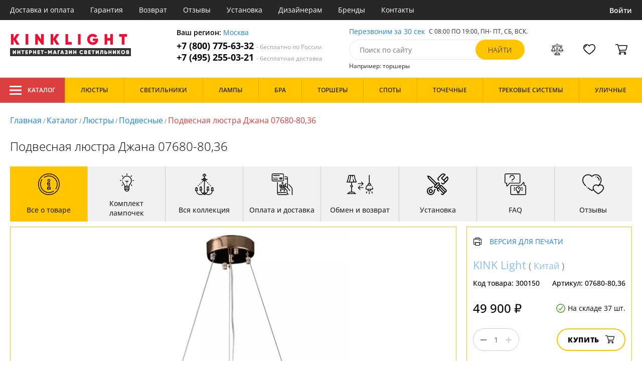

--- FILE ---
content_type: text/html; charset=utf8
request_url: https://kinklight.su/kink-light-07680-80,36.html
body_size: 14517
content:
<!DOCTYPE html>
<html lang="ru">

<head>
  <meta charset="UTF-8">
  <meta name="viewport" content="width=device-width, initial-scale=1, shrink-to-fit=no">
    <title>Kink Light Джана 07680-80,36 купить недорого в Москве на официальном сайте Kinklight.su</title>
  <meta name="description" content="Купить люстра бренда Kink Light из коллекции Джана 07680-80,36 в нашем интернет-магазине по цене - 49900 руб. Описание, фото, отзывы. Доставка в любой регион России бесплатно. Качество гарантируем. Оформляйте заказ онлайн или по телефону">
      <meta name="robots" content="index,follow">
  
    <meta property="og:title" content="Подвесная люстра Джана 07680-80,36">
  <meta property="og:description" content="Подвесная люстра Джана 07680-80,36">
  <meta property="og:type" content="website">
  <meta property="og:url" content="https://kinklight.su/kink-light-07680-80,36.html">
  <meta property="og:image" content="https://kinklight.su/photo/resize/kink/card/main/f54/f54841ce-218a-4a17-aa8c-fd201a080c94.webp">
  <meta property="og:site_name" content="https://kinklight.su/">
  <meta property="og:locale" content="ru_RU">

    <meta name="twitter:card" content="summary_large_image">
  <meta property="twitter:domain" content="https://kinklight.su/">
  <meta property="twitter:url" content="https://kinklight.su/kink-light-07680-80,36.html">
  <meta name="twitter:title" content="Подвесная люстра Джана 07680-80,36">
  <meta name="twitter:description" content="Подвесная люстра Джана 07680-80,36">
  <meta name="twitter:image" content="https://kinklight.su/photo/resize/kink/card/main/f54/f54841ce-218a-4a17-aa8c-fd201a080c94.webp">




  <script type="application/ld+json">
    [
    {
      "@context": "http://schema.org",
      "@type": "Product",
      "name": "Подвесная люстра Джана 07680-80,36",
      "description": "Подвесная люстра Джана 07680-80,36",
      "image": [
                "/photo/resize/kink/card/main/f54/f54841ce-218a-4a17-aa8c-fd201a080c94.webp"
        ],
    "sku": "07680-80,36",
      "brand": {
        "@type": "Brand",
        "name": "KINK Light"
      },
      "productID": "300150",
      "countryOfOrigin": {
          "@context": "https://schema.org/",
          "@type": "Country",
          "name": "Китай"
      },
                        "material": [
                      "Стекло"
          ],
                    "color": [
                      "Латунь",
              "Матовый"
          ],
          "offers": {
      "@type": "Offer",
      "priceCurrency": "RUB",
      "price": "49900",
              "availability": "https://schema.org/InStock",
            "itemCondition": "https://schema.org/NewCondition"
  }
}]
  </script>

      <meta name="mobile-web-app-capable" content="yes">
    <meta name="apple-mobile-web-app-capable" content="yes">
    <meta name="application-name" content="kinklight.su">
    <meta name="apple-mobile-web-app-title" content="kinklight.su">
    <meta name="msapplication-starturl" content="/">
    <meta name="theme-color" content="#ffa800">

    <link rel="apple-touch-icon" href="/resources/favicons/kinklight.su/apple-touch-icon.png">
    <link rel="icon" href="/resources/favicons/kinklight.su/favicon.ico" sizes="any">
    <link rel="icon" href="/resources/favicons/kinklight.su/icon.png" type="image/png">
    <link rel="manifest" href="/manifests/kinklight.su.manifest.json">
  
      <meta name="yandex-verification" content="89c78bda5694f572" />
  
      <meta name="google-site-verification" content="vGO6KxHt4ckw80TkgmfecMYnqHMAx7_aV2XBECsRw1I" />
  
  <link rel= "preconnect" href="https://bx24.eurotok.ru">

  <link rel="preload" href='/tmpl/odeonlight/fonts/opensans/OpenSans-Light.woff2' as="font" type="font/woff2" crossorigin>
  <link rel="preload" href='/tmpl/odeonlight/fonts/opensans/OpenSans-LightItalic.woff2' as="font" type="font/woff2" crossorigin>
  <link rel="preload" href='/tmpl/odeonlight/fonts/opensans/OpenSans-Regular.woff2' as="font" type="font/woff2" crossorigin>
  <link rel="preload" href='/tmpl/odeonlight/fonts/opensans/OpenSans-Italic.woff2' as="font" type="font/woff2" crossorigin>
  <link rel="preload" href='/tmpl/odeonlight/fonts/opensans/OpenSans-Medium.woff2' as="font" type="font/woff2" crossorigin>
  <link rel="preload" href='/tmpl/odeonlight/fonts/opensans/OpenSans-MediumItalic.woff2' as="font" type="font/woff2" crossorigin>
  <link rel="preload" href='/tmpl/odeonlight/fonts/opensans/OpenSans-SemiBold.woff2' as="font" type="font/woff2" crossorigin>
  <link rel="preload" href='/tmpl/odeonlight/fonts/opensans/OpenSans-SemiBoldItalic.woff2' as="font" type="font/woff2" crossorigin>
  <link rel="preload" href='/tmpl/odeonlight/fonts/opensans/OpenSans-Bold.woff2' as="font" type="font/woff2" crossorigin>
  <link rel="preload" href='/tmpl/odeonlight/fonts/opensans/OpenSans-BoldItalic.woff2' as="font" type="font/woff2" crossorigin>
  <link rel="preload" href='/tmpl/odeonlight/fonts/opensans/OpenSans-ExtraBold.woff2' as="font" type="font/woff2" crossorigin>
  <link rel="preload" href='/tmpl/odeonlight/fonts/opensans/OpenSans-ExtraBoldItalic.woff2' as="font" type="font/woff2" crossorigin>

  <link rel="stylesheet" href="/tmpl/odeonlight/styles/fonts.css">

    
      <link rel="stylesheet" href="/tmpl/odeonlight/styles/bundle/vendors-styles.min.css?v=1769014343594">
    <link rel="stylesheet" href="/tmpl/odeonlight/styles/bundle/main-styles.min.css?v=1769014343594">
    <link rel="stylesheet" href="/tmpl/odeonlight/styles/bundle/icons.min.css?v=1769014343594">
      <link rel="stylesheet" type="text/css" href="/tmpl/odeonlight/styles/seo.catalog.css">

        <link rel="stylesheet" type="text/css"
          href="/tmpl/odeonlight/styles/bundle/product-card-styles.min.css?v=1769014343594">
  
  <script type="application/ld+json">
    [
          {
        "@context": "https://schema.org",
        "@type": "BreadcrumbList",
        "itemListElement": [
                      {
              "@type": "ListItem",
              "position": 1,
              "name": "Главная",
              "item": "/"
            },
                      {
              "@type": "ListItem",
              "position": 2,
              "name": "Каталог",
              "item": "/catalog/"
            },
                      {
              "@type": "ListItem",
              "position": 3,
              "name": "Люстры",
              "item": "/lyustry/"
            },
                      {
              "@type": "ListItem",
              "position": 4,
              "name": "Подвесные",
              "item": "/podvesnye-lyustry/"
            },
                      {
              "@type": "ListItem",
              "position": 5,
              "name": "Подвесная люстра Джана 07680-80,36",
              "item": "https://kinklight.su/kink-light-07680-80,36.html"
            }
                  ]
      },
        {
      "@context": "https://schema.org",
      "@type": "Organization",
      "url": "https://kinklight.su/",
      "logo": "https://kinklight.su/resources/logo/kinklight.svg"
    },
    {
      "@context": "http://schema.org",
      "@type": "LocalBusiness",
      "name": "https://kinklight.su/",
      "telephone": ["+78007756332", "+74952550321"],
      "openingHours": [
          "Mo-Fr 8:00-19:00",
          "Sa-Su 8:00-19:00"
      ],
      "address": "105264, г.Москва,Измайловский бульвар, д.55, офис 38"
    }]
  </script>
</head>

<body data-worktimenow="0">
  <header class="header">
    <div class="header-top js_headerTop">
    <div class="wrap-big wrap-header-top">
      <button class="button header-top__button-menu js_headerTopBtn ">
        <i class="icon icon-menu-white"></i>
      </button>
      <ul class="header-top-list">
        <li class="header-top-item">
                      <span class="header-top__link" onclick="return g('/delivery/');">Доставка и оплата</span>
                  </li>
        <li class="header-top-item">
                      <span class="header-top__link" onclick="return g('/guarantees/');">Гарантия</span>
                  </li>
        <li class="header-top-item">
                      <span class="header-top__link" onclick="return g('/refund/');">Возврат</span>
                  </li>
                          <li class="header-top-item">
                          <span class="header-top__link" onclick="return g('/feedback/');">Отзывы</span>
                      </li>
                <li class="header-top-item">
                      <span class="header-top__link" onclick="return g('/mount/');">Установка</span>
                  </li>
        <li class="header-top-item">
                      <span class="header-top__link" onclick="return g('/wholesaler/');">Дизайнерам</span>
                  </li>
        <li class="header-top-item">
                      <span class="header-top__link" onclick="return g('/producers/');">Бренды</span>
                  </li>
        <li class="header-top-item">
                      <span class="header-top__link" onclick="return g('/contact/');">Контакты</span>
                  </li>
      </ul>
                <div class="header-top__login">
            <button
            type="button"
            class="button header-top__btn header-top__btn--login js_btnPopupShow"
            data-popup="login"
          >
            Войти
          </button>
        </div>
          </div>
  </div>
  <div class="wrap-big header-body">
    <a href="/" class="header-logo">
      <img src="https://kinklight.su/resources/logo/kinklight.svg" alt="Логотип kinklight.su" title="Логотип kinklight.su" class="header-logo__image">
    </a>
    <div class="header-contacts">
      <div class="header-contacts__text">
        Ваш регион: <button class="link js_btnPopupShow js_region" data-popup="city">Москва</button>
      </div>
      <a href="tel:+78007756332" class="header-contacts__phone">
        +7 (800) 775-63-32
        <span class="header-contacts__phone-span">- бесплатно по России</span>
      </a>
      <a href="tel:+74952550321" class="header-contacts__phone">
        +7 (495) 255-03-21
        <span class="header-contacts__phone-span">- бесплатная доставка</span>
      </a>
    </div>
    <div class="header-search">
      <div class="header-search-top">
        <button class="link" >Перезвоним за 30 сек</button>
        <span class="header-search__text">С 08:00 ПО 19:00, ПН- ПТ, <span class="s-do-td-red">СБ, ВСК</span>.</span>
      </div>

      <form class="header-search-body" action="/catalog/">
        <div class="input-with-btn">
          <input
            type="text"
            class="header-search__input "
            placeholder="Поиск по сайту"
            autocomplete="off"
            name="q"
          >
          <input type="submit" class="button button-primary" value="найти" disabled>
        </div>
      </form>

      <div class="header-search-bottom">
        <span class="header-search-bottom__text">Например: торшеры</span>
      </div>
    </div>
    <ul class="header-actions">
      <li class="header-actions-item header-actions-item--mobile">
        <button type="button" class="button js_btnSearchShow" data-popup="search">
          <i class="icon icon-search"></i>
        </button>
        <div class="header-search js_headerSearchMobile hidden">
          <form class="header-search-body" action="/catalog/">
            <div class="input-with-btn">
              <input type="text" class="header-search__input js_searchInput" placeholder="Поиск по сайту" autocomplete="off" name="q">
              <button type="submit" class="button button-primary">найти<i class="icon icon-search"></i></button>
            </div>
          </form>
          <button type="button" class="button header-search__close js_btnSearchHide">
            <i class="icon icon-close"></i>
          </button>
        </div>
      </li>
            <li class="header-actions-item header-actions-item--mobile">
        <button type="button" class="button js_btnPopupShow" data-popup="login">
          <i class="icon icon-avatar"></i>
        </button>
      </li>
            <li class="header-actions-item dropdown-action header-actions-item--desktop-only">
        <button type="button" class="header-actions__btn">
          <i class="icon icon-compare"></i>
          <span class="header-actions__count js_compareAmount"></span>
        </button>
              </li>
      <li class="header-actions-item dropdown-action header-actions-item--desktop-only">
        <button type="button" class="header-actions__btn">
          <i class="icon icon-fav"></i>
          <span class="header-actions__count js_favoriteAmount"></span>
        </button>
              </li>
      <li class="header-actions-item dropdown-action header-actions-item--desktop-only">
        <button type="button" class="header-actions__btn">
          <i class="icon icon-cart"></i>
          <span class="header-actions__count js_basketAmount">
            
          </span>
        </button>
              </li>
    </ul>
  </div>
    <div class="menu-container">
      <div class="main-menu__background-box visually-hidden"></div>
      <div class="main-menu visually-hidden">

          <div class="left-menu">
              <div class="left-menu__title">Главное меню
                  <button class="main-menu__close-button-mobile js-menu-close-button"><i class="icon icon-big-x"></i></button>
              </div>
              <ul class="left-menu__list">
                                </ul>
              <ul class="left-menu__info-block">
                  <li><a href="/">Главная</a></li>
                  <li><a href="/delivery/">Доставка и оплата</a></li>
                  <li><a href="/guarantees/">Гарантия</a></li>
                  <li><a href="/refund/">Возврат</a></li>
                                                        <li><a href="/feedback/">Отзывы</a></li>
                                    <li><a href="/mount/">Установка</a></li>
                  <li><a href="/wholesaler/">Дизайнерам</a></li>
                  <li><a href="/producers/">Бренды</a></li>
                  <li><a href="/contact/">Контакты</a></li>
                                </ul>
              <div class="left-menu__contacts">
                  <a href="/" class="header-logo">
                    <img src="https://kinklight.su/resources/logo/kinklight.svg" alt="Логотип kinklight.su" title="Логотип kinklight.su" class="header-logo__image">
                  </a>
                  <div class="header-contacts__text">
                    Ваш регион: <button class="link js_btnPopupShow js_region js-menu-close-button" data-popup="city">Москва</button>
                  </div>
                  <a href="tel:+78007756332" class="header-contacts__phone">
                    +7 (800) 775-63-32
                    <span class="header-contacts__phone-span">- бесплатно по России</span>
                  </a>
                  <a href="tel:+74952550321" class="header-contacts__phone">
                    +7 (495) 255-03-21
                    <span class="header-contacts__phone-span">- бесплатная доставка</span>
                  </a>
              </div>
              <div class="margin-box margin-box--grey"></div>
          </div>
          
          <button class="main-menu__close-button js-menu-close-button"><i class="icon icon-big-x"></i></button>
      </div>
  </div>
  <div class="header-bottom">
        <div class="header-bottom-menu">
      <div class="header-bottom-menu-contacts">
        <div class="header-bottom-menu-contacts-links">
          <a
            href="tel:+78007756332"
            class="header-bottom-menu-contacts__link"
          >
            +7 (800) 775-63-32
          </a>
          <a
            href="tel:+74952550321"
            class="header-bottom-menu-contacts__link"
          >
            +7 (495) 255-03-21
          </a>
        </div>
        <div class="header-bottom-menu-contacts-cont">
          <div class="header-bottom-menu-contacts__text">
            - бесплатно по России
          </div>
          <button class="link" >Перезвоним за 30 сек</button>
        </div>
      </div>
    </div>
        <div class="header-bottom__menu-container wrap-huge">
      <div class="header-nav-item header-nav-item--catalog ">
        <button class="header-nav__link">
          <i class="icon icon-menu-white"></i>
          Каталог
          </button>
        </div>
      <ul class="header-nav js_headerNav">
      
        
        
        <li class="header-nav-item header-nav-item--empty">
                      <div class="header-nav__link js_header-nav__link">
              Люстры
              <i class="icon icon-arrow"></i>
            </div>
          
                  </li>
      
        
        
        <li class="header-nav-item header-nav-item--empty">
                      <div class="header-nav__link js_header-nav__link">
              Светильники
              <i class="icon icon-arrow"></i>
            </div>
          
                  </li>
      
        
        
        <li class="header-nav-item header-nav-item--empty">
                      <div class="header-nav__link js_header-nav__link">
              Лампы
              <i class="icon icon-arrow"></i>
            </div>
          
                  </li>
      
        
        
        <li class="header-nav-item header-nav-item--empty">
                      <div class="header-nav__link js_header-nav__link">
              Бра
              <i class="icon icon-arrow"></i>
            </div>
          
                  </li>
      
        
        
        <li class="header-nav-item header-nav-item--empty">
                      <div class="header-nav__link js_header-nav__link">
              Торшеры
              <i class="icon icon-arrow"></i>
            </div>
          
                  </li>
      
        
        
        <li class="header-nav-item header-nav-item--empty">
                      <div class="header-nav__link js_header-nav__link">
              Споты
              <i class="icon icon-arrow"></i>
            </div>
          
                  </li>
      
        
        
        <li class="header-nav-item header-nav-item--empty">
                      <div class="header-nav__link js_header-nav__link">
              Точечные
              <i class="icon icon-arrow"></i>
            </div>
          
                  </li>
      
        
        
        <li class="header-nav-item header-nav-item--empty">
                      <div class="header-nav__link js_header-nav__link">
              Трековые системы
              <i class="icon icon-arrow"></i>
            </div>
          
                  </li>
      
        
        
        <li class="header-nav-item header-nav-item--empty">
                      <div class="header-nav__link js_header-nav__link">
              Уличные
              <i class="icon icon-arrow"></i>
            </div>
          
                  </li>
          </ul>
    </div>
  </div>
</header>
<header class="header-fixed bg-gray100 js_headerFixed hidden">
  <div class="wrap-big header-fixed-wrap">
    <div class="header-catalog">
      <div class="header-nav-item ">
        <button class="header-nav__link">
          <i class="icon icon-menu-white"></i>
          Каталог
        </button>
      </div>
    </div>
    <div class="header-contacts">
      <a href="tel:+78007756332" class="header-contacts__phone">
        +7 (800) 775-63-32
        <span class="header-contacts__phone-span">- бесплатно по России</span>
      </a>
      <a href="tel:+74952550321" class="header-contacts__phone">
        +7 (495) 255-03-21
        <span class="header-contacts__phone-span">- бесплатная доставка</span>
      </a>
    </div>
    <div class="header-search">
      <form class="header-search-body" action="/catalog/">
        <div class="input-with-btn">
          <input type="text" class="header-search__input " placeholder="Поиск по сайту" autocomplete="off" name="q">
          <input type="submit" class="button button-primary" value="найти" disabled>
        </div>
      </form>
    </div>
    <ul class="header-actions">
      <li class="header-actions-item dropdown-action">
        <button class="header-actions__btn">
          <i class="icon icon-compare"></i>
          <span class="header-actions__count js_compareAmount"></span>
        </button>
              </li>
      <li class="header-actions-item dropdown-action">
        <button class="header-actions__btn">
          <i class="icon icon-fav"></i>
          <span class="header-actions__count js_favoriteAmount"></span>
        </button>
              </li>
      <li class="header-actions-item dropdown-action">
        <button class="header-actions__btn">
          <i class="icon icon-cart"></i>
          <span class="header-actions__count js_basketAmount"></span>
        </button>
              </li>
    </ul>
  </div>
</header>
<header class="header header--mobile">
  <div class="wrap-big header-body">
    <ul class="header-actions">
      <li class="header-actions-item">
        <button class="button header-top__button-menu js_headerTopBtn ">
          <i class="icon icon-menu-white"></i>
        </button>
      </li>
      <li class="header-actions-item">
        <button class="header-actions__btn" >
          <i class="icon icon-compare"></i>
          <span class="header-actions__count js_compareAmount"></span>
        </button>
      </li>
      <li class="header-actions-item">
        <button class="button" >
          <i class="icon icon-eye-black"></i>
        </button>
      </li>
      <li class="header-actions-item">
        <button class="header-actions__btn" >
          <i class="icon icon-fav"></i>
          <span class="header-actions__count js_favoriteAmount"></span>
        </button>
      </li>
      <li class="header-actions-item">
        <button class="header-actions__btn" >
          <i class="icon icon-cart"></i>
          <span class="header-actions__count js_basketAmount">
            
          </span>
        </button>
      </li>
    </ul>
  </div>
</header>  <main>
    <div class="content wrap-big">
    			<div class="breadcrumbs">
				                            <a href="/" class="link breadcrumbs__link">Главная</a> /
        		  				                            <a href="/catalog/" class="link breadcrumbs__link">Каталог</a> /
        		  				                            <a href="/lyustry/" class="link breadcrumbs__link">Люстры</a> /
        		  				                            <a href="/podvesnye-lyustry/" class="link breadcrumbs__link">Подвесные</a> /
        		  				  		    <span class="breadcrumbs__link">Подвесная люстра Джана 07680-80,36</span>
      				</div>
	
    <div class="product-body">
      <h1 class="product__heading">Подвесная люстра Джана 07680-80,36</h1>
      <ul class="product-nav js_productNav">
        <i class="icon icon-arrow mobileOnly"></i>
        <li class="product-nav-item js_productNavTitle mobileOnly">
          <div class="product-nav__link js_productNavLink" data-tab="about" data-options="about">
            <i class="icon icon-info"></i>
            <span>Все о товаре</span>
          </div>
        </li>
        <li class="product-nav-item product-nav-item--active">
          <div class="product-nav__link js_productNavLink" data-tab="about" data-options="about">
            <i class="icon icon-info"></i>
            <span>Все о товаре</span>
          </div>
        </li>
                  <li class="product-nav-item product-nav-item">
            <div class="product-nav__link js_productNavLink js_productLamps" data-tab="lightBulb"
               data-bulb-base="E14">
              <i class="icon icon-lightBulb"></i>
              <span>Комплект лампочек</span>
            </div>
          </li>
                          <li class="product-nav-item product-nav-item">
            <div class="product-nav__link js_productNavLink js_productCollection" data-tab="collection"
               data-id-collection="56305">
              <i class="icon icon-tableLamp"></i>
              <span>Вся коллекция</span>
            </div>
          </li>
                        <li class="product-nav-item product-nav-item">
          <div class="product-nav__link js_productNavLink js_productShipped" data-tab="shipped" data-domain="1354">
            <i class="icon icon-shipped"></i>
            <span>Оплата и доставка</span>
          </div>
        </li>
        <li class="product-nav-item product-nav-item">
          <div class="product-nav__link js_productNavLink js_productBox" data-tab="box">
            <i class="icon icon-return"></i>
            <span>Обмен и возврат</span>
          </div>
        </li>
        <li class="product-nav-item product-nav-item">
          <div class="product-nav__link js_productNavLink js_productTools" data-tab="tools">
            <i class="icon icon-tools2"></i>
            <span>Установка</span>
          </div>
        </li>
                  <li class="product-nav-item product-nav-item">
            <div class="product-nav__link js_productNavLink js_productFaq" data-tab="faq">
              <i class="icon icon-question"></i>
              <span>FAQ</span>
            </div>
          </li>
                <li class="product-nav-item product-nav-item">
          <div class="product-nav__link js_productNavLink" data-tab="reviews">
            <i class="icon icon-message"></i>
            <span>Отзывы</span>
          </div>
        </li>
      </ul>
      <div class="product-content-wrap">
        <div class="product-content js_contentTab" data-tab="about">

          <div class="product-gallery">

                          <div class="gallery-slider">
        <div class="product-info-slider-gallery gallery-slider__swiper swiper swiper-block"
         data-swiper-type="fullScreenGallery"
        
    >
      <div class="swiper-wrapper">
                  <div class="gallery-slider__image swiper-slide">
                          <a class="js_preventLink" href="/photo/resize/kink/card/main/f54/f54841ce-218a-4a17-aa8c-fd201a080c94.webp">
                          <img
                  class="gallery-slider__image-tag"
                  alt="Подвесная люстра Джана 07680-80,36 в Москве - фото"
                  title="Подвесная люстра Джана 07680-80,36 купить с доставкой по России"
                  
                  src="/photo/resize/kink/card/main/f54/f54841ce-218a-4a17-aa8c-fd201a080c94.webp"
              >
              
            </a>
          </div>
              </div>
    </div>
    <div class="product-info-slider-thumbs gallery-slider__swiper-thumbs swiper-block"
         data-swiper-type="">
      <div class="swiper-wrapper">
                  <div class="gallery-slider__image swiper-slide">
                          <a class="js_preventLink" href="/photo/resize/kink/thumb/main/698/698ae73f-0b07-4d63-94c1-4eb0b8c99130.webp">
                          <img
                  alt="Подвесная люстра Джана 07680-80,36 в Москве - фото (миниатюра)"
                  title="Подвесная люстра Джана 07680-80,36 купить с доставкой по России (миниатюра)"
                  src="/photo/resize/kink/thumb/main/698/698ae73f-0b07-4d63-94c1-4eb0b8c99130.webp"
              >
                          </a>
                      </div>
              </div>
    </div>
      </div>


          </div>

          <div class="product-sidebar product-sidebar-second">
            <div class="product-sidebar-links">
                          </div>
            <div class="product-card-body-bottom">
              <div class="product-card-body-bottom__link">
                                                
                                                
                                  <span class="link" onclick="return g('/catalog/proizvoditel=KINK Light/');">KINK Light</span>
                
                                  (
                                      <a class="link link--country" href="/kitajskie-lyustry/">Китай</a>
                                    )
                              </div>
              <button type="button" class="button--print link link--upper " data-gid="300150"><i
                    class="icon icon-print"></i>Версия для печати
              </button>
            </div>
            <div class="product-sidebar-info">
              <div class="product-sidebar__text">Код товара: <span class="product-sidebar__span">300150</span>
              </div>
                              <div class="product-sidebar__text">Артикул: <span
                      class="product-sidebar__span">07680-80,36</span></div>
                          </div>
            <div class="product-sidebar-buttons">
                                                      </div>
            <div class="product-sidebar-calc">
              <div class="product-sidebar-calc-line">
                                                  <div class="product-sidebar-calc__price">
                    49 900 ₽
                  </div>
                                      <span class="product-card-count">
      <i class="icon icon-check"></i>
      На складе 37 шт.
    </span>
  
              </div>
                              <div class="product-sidebar-calc-line">
                  <div class="calc-wrap " data-gid='300150'>
                    <button class="calc__btn js_btnDecrease">
                      <i class="icon icon-minus"></i>
                    </button>
                    <input type="text" class="calc__input js_amount js_mask" value="1"
                           data-inputmask-regex="[1-9][0-9]{2}">
                    <button class="calc__btn js_btnIncrease">
                      <i class="icon icon-plus"></i>
                    </button>
                  </div>
                  <button
                      class="button product-sidebar__btn-oneClick product-sidebar__btn-oneClick--tablet-only js_btnPopupShow"
                      data-popup="buyOneClick" data-gid="300150">
                    <i class="icon icon-buyOneClick"></i>
                    <span>Купить в 1 клик</span>
                  </button>
                  <button
                      class="button button-secondary product-sidebar__btn-add "
                  >
                    Купить
                    <i class="icon icon-cart"></i>
                  </button>
                </div>
                <button class="button product-sidebar__btn-oneClick " data-popup="buyOneClick"
                        data-gid="300150">
                  <i class="icon icon-buyOneClick"></i>
                  <span class="product-sidebar-actions__text content-text--one-click"></span>
                </button>
                          </div>
            <ul class="product-sidebar-actions">
              <li class="product-sidebar-action">
                <button
                    type="button"
                    class="button  js_btnFavorite"
                    data-id="300150"
                                    >
                  <i class="icon icon-fav-gray"></i>
                  <span class="product-sidebar-actions__text  content-text--favorites"></span>
                </button>
              </li>
              <li class="product-sidebar-action">
                <button
                    type="button"
                    class="button  js_btnCompare"
                    data-id="300150"
                                    >
                  <i class="icon icon-compare-gray"></i>
                  <span class="product-sidebar-actions__text  content-text--compare"></span>
                </button>
              </li>
                                        </ul>
          </div>

          <div class="product-desc">
                                                <div class="product-desc-list">
                                                <div class="product-desc-item">
                                          <h2 class="product__title">Основные</h2>
                                                              <div class="product-desc-line">
                        <div class="product-desc-line__title">
                      <span class="product__text">
                        Страна:
                      </span>
                                                  </div>
                        <div class="product__text">
                          <a class="product__link" href="/kitajskie-lyustry/">Китай</a>                        </div>
                      </div>
                                          <div class="product-desc-line">
                        <div class="product-desc-line__title">
                      <span class="product__text">
                        Производитель:
                      </span>
                                                  </div>
                        <div class="product__text">
                          <span  class="product__link" onclick="return g('/catalog/proizvoditel=KINK Light/');">KINK Light</span>                        </div>
                      </div>
                                          <div class="product-desc-line">
                        <div class="product-desc-line__title">
                      <span class="product__text">
                        Коллекция:
                      </span>
                                                  </div>
                        <div class="product__text">
                          <span  class="product__link" onclick="return g('/catalog/kollektsiya=Джана;proizvoditel=KINK Light/');">Джана</span>                        </div>
                      </div>
                                          <div class="product-desc-line">
                        <div class="product-desc-line__title">
                      <span class="product__text">
                        Вид:
                      </span>
                                                  </div>
                        <div class="product__text">
                          <a class="product__link" href="/lyustry/">Люстры</a>                        </div>
                      </div>
                                          <div class="product-desc-line">
                        <div class="product-desc-line__title">
                      <span class="product__text">
                        Тип:
                      </span>
                                                  </div>
                        <div class="product__text">
                          <a class="product__link" href="/podvesnye-lyustry/">Подвесные</a>                        </div>
                      </div>
                                          <div class="product-desc-line">
                        <div class="product-desc-line__title">
                      <span class="product__text">
                        Стиль:
                      </span>
                                                  </div>
                        <div class="product__text">
                          <a class="product__link" href="/lyustry-modern/">Модерн</a>                        </div>
                      </div>
                                          <div class="product-desc-line">
                        <div class="product-desc-line__title">
                      <span class="product__text">
                        Цвет:
                      </span>
                                                  </div>
                        <div class="product__text">
                          <span  class="product__link" onclick="return g('/catalog/tsvet=Латунь;vid=Люстры/');">Латунь</span>, <span  class="product__link" onclick="return g('/catalog/tsvet=Матовый;vid=Люстры/');">Матовый</span>                        </div>
                      </div>
                                          <div class="product-desc-line">
                        <div class="product-desc-line__title">
                      <span class="product__text">
                        Материал:
                      </span>
                                                  </div>
                        <div class="product__text">
                          <a class="product__link" href="/lyustry-iz-stekla/">Стекло</a>                        </div>
                      </div>
                                          <div class="product-desc-line">
                        <div class="product-desc-line__title">
                      <span class="product__text">
                        Общая мощность ламп:
                      </span>
                                                  </div>
                        <div class="product__text">
                          400                            <button class="calc-power-button js_btnPopupShow" data-popup="power">Расчет мощности
                            </button>
                                                  </div>
                      </div>
                                          <div class="product-desc-line">
                        <div class="product-desc-line__title">
                      <span class="product__text">
                        Гарантия:
                      </span>
                                                  </div>
                        <div class="product__text">
                          12 мес                        </div>
                      </div>
                                      </div>
                                  <div class="product-desc-item">
                                          <h2 class="product__title">Электрика</h2>
                                                              <div class="product-desc-line">
                        <div class="product-desc-line__title">
                      <span class="product__text">
                        Тип ламп:
                      </span>
                                                      <div class="product-tooltip tooltip">
                              <i class="tooltip__icon">?</i>
                              <div class="tooltip-content"><p>Среди наиболее распространённых видов ламп: светодиодные, люминесцентные, галогенные и накаливания.</p></div>
                            </div>
                                                  </div>
                        <div class="product__text">
                          <a class="product__link" href="/lyustra-s-lampami-nakalivaniya/">Накаливания</a>                        </div>
                      </div>
                                          <div class="product-desc-line">
                        <div class="product-desc-line__title">
                      <span class="product__text">
                        Мощность лампы:
                      </span>
                                                  </div>
                        <div class="product__text">
                          40                        </div>
                      </div>
                                          <div class="product-desc-line">
                        <div class="product-desc-line__title">
                      <span class="product__text">
                        Количество ламп:
                      </span>
                                                  </div>
                        <div class="product__text">
                          10                        </div>
                      </div>
                                          <div class="product-desc-line">
                        <div class="product-desc-line__title">
                      <span class="product__text">
                        Количество ламп 2:
                      </span>
                                                  </div>
                        <div class="product__text">
                          10                        </div>
                      </div>
                                          <div class="product-desc-line">
                        <div class="product-desc-line__title">
                      <span class="product__text">
                        Тип цоколя:
                      </span>
                                                  </div>
                        <div class="product__text">
                          <span  class="product__link" onclick="return g('/catalog/tip_tsokolya=E14;vid=Люстры/');">E14</span>                        </div>
                      </div>
                                          <div class="product-desc-line">
                        <div class="product-desc-line__title">
                      <span class="product__text">
                        Напряжение:
                      </span>
                                                  </div>
                        <div class="product__text">
                          220                        </div>
                      </div>
                                          <div class="product-desc-line">
                        <div class="product-desc-line__title">
                      <span class="product__text">
                        Индекс цветопередачи, Ra:
                      </span>
                                                  </div>
                        <div class="product__text">
                          &gt;80                        </div>
                      </div>
                                          <div class="product-desc-line">
                        <div class="product-desc-line__title">
                      <span class="product__text">
                        Диапазон рабочих температур:
                      </span>
                                                  </div>
                        <div class="product__text">
                          комнатная температура                        </div>
                      </div>
                                      </div>
                                  <div class="product-desc-item">
                                          <h2 class="product__title">Параметры плафонов</h2>
                                                              <div class="product-desc-line">
                        <div class="product-desc-line__title">
                      <span class="product__text">
                        Вид рассеивателя:
                      </span>
                                                  </div>
                        <div class="product__text">
                          Плафон                        </div>
                      </div>
                                          <div class="product-desc-line">
                        <div class="product-desc-line__title">
                      <span class="product__text">
                        Материал:
                      </span>
                                                  </div>
                        <div class="product__text">
                          <span  class="product__link" onclick="return g('/catalog/material_plafonov_abazhurov=Стекло;vid=Люстры/');">Стекло</span>                        </div>
                      </div>
                                          <div class="product-desc-line">
                        <div class="product-desc-line__title">
                      <span class="product__text">
                        Цвет плафонов:
                      </span>
                                                  </div>
                        <div class="product__text">
                          <span  class="product__link" onclick="return g('/catalog/tsvet_plafonov=Матовый;vid=Люстры/');">Матовый</span>                        </div>
                      </div>
                                          <div class="product-desc-line">
                        <div class="product-desc-line__title">
                      <span class="product__text">
                        Поверхность:
                      </span>
                                                  </div>
                        <div class="product__text">
                          <span  class="product__link" onclick="return g('/catalog/poverkhnost_plafona=Матовый;vid=Люстры/');">Матовый</span>                        </div>
                      </div>
                                          <div class="product-desc-line">
                        <div class="product-desc-line__title">
                      <span class="product__text">
                        Количество плафонов:
                      </span>
                                                  </div>
                        <div class="product__text">
                          1                        </div>
                      </div>
                                          <div class="product-desc-line">
                        <div class="product-desc-line__title">
                      <span class="product__text">
                        Форма плафона:
                      </span>
                                                  </div>
                        <div class="product__text">
                          <a class="product__link" href="/lyustry-cilindr/">Цилиндр</a>                        </div>
                      </div>
                                          <div class="product-desc-line">
                        <div class="product-desc-line__title">
                      <span class="product__text">
                        Направление:
                      </span>
                                                  </div>
                        <div class="product__text">
                          <span  class="product__link" onclick="return g('/catalog/napravlenie_plafonov_abazhurov=Вниз;vid=Люстры/');">Вниз</span>                        </div>
                      </div>
                                      </div>
                                  <div class="product-desc-item">
                                          <h2 class="product__title">Параметры арматуры</h2>
                                                              <div class="product-desc-line">
                        <div class="product-desc-line__title">
                      <span class="product__text">
                        Материал:
                      </span>
                                                  </div>
                        <div class="product__text">
                          <span  class="product__link" onclick="return g('/catalog/material_armatury=Металл;vid=Люстры/');">Металл</span>                        </div>
                      </div>
                                          <div class="product-desc-line">
                        <div class="product-desc-line__title">
                      <span class="product__text">
                        Цвет арматуры:
                      </span>
                                                  </div>
                        <div class="product__text">
                          <span  class="product__link" onclick="return g('/catalog/tsvet_armatury=Латунь;vid=Люстры/');">Латунь</span>                        </div>
                      </div>
                                          <div class="product-desc-line">
                        <div class="product-desc-line__title">
                      <span class="product__text">
                        Поверхность:
                      </span>
                                                  </div>
                        <div class="product__text">
                          <span  class="product__link" onclick="return g('/catalog/poverkhnost_armatury=Глянцевый;vid=Люстры/');">Глянцевый</span>                        </div>
                      </div>
                                      </div>
                                  <div class="product-desc-item">
                                          <h2 class="product__title">Размеры</h2>
                                                              <div class="product-desc-line">
                        <div class="product-desc-line__title">
                      <span class="product__text">
                        Высота, см:
                      </span>
                                                      <div class="product-tooltip tooltip">
                              <i class="tooltip__icon">?</i>
                              <div class="tooltip-content"><p>Приобретая светильник, необходимо обратить особое внимание на его высоту и остающимся пространством между ним и полом.</p>
<p> Важно, чтобы после установки аксессуара, домочадцы или гости не задевали прибор головой или руками.</p></div>
                            </div>
                                                  </div>
                        <div class="product__text">
                          120                        </div>
                      </div>
                                          <div class="product-desc-line">
                        <div class="product-desc-line__title">
                      <span class="product__text">
                        Диаметр, см:
                      </span>
                                                  </div>
                        <div class="product__text">
                          80                        </div>
                      </div>
                                          <div class="product-desc-line">
                        <div class="product-desc-line__title">
                      <span class="product__text">
                        Вес, кг:
                      </span>
                                                  </div>
                        <div class="product__text">
                          17                        </div>
                      </div>
                                          <div class="product-desc-line">
                        <div class="product-desc-line__title">
                      <span class="product__text">
                        Объем, м3:
                      </span>
                                                  </div>
                        <div class="product__text">
                          0                        </div>
                      </div>
                                      </div>
                                  <div class="product-desc-item">
                                          <h2 class="product__title">Логистика</h2>
                                                              <div class="product-desc-line">
                        <div class="product-desc-line__title">
                      <span class="product__text">
                        Высота коробки, см:
                      </span>
                                                  </div>
                        <div class="product__text">
                          23                        </div>
                      </div>
                                          <div class="product-desc-line">
                        <div class="product-desc-line__title">
                      <span class="product__text">
                        Ширина коробки, см:
                      </span>
                                                  </div>
                        <div class="product__text">
                          85                        </div>
                      </div>
                                          <div class="product-desc-line">
                        <div class="product-desc-line__title">
                      <span class="product__text">
                        Длина коробки, см:
                      </span>
                                                  </div>
                        <div class="product__text">
                          85                        </div>
                      </div>
                                          <div class="product-desc-line">
                        <div class="product-desc-line__title">
                      <span class="product__text">
                        Вес коробки, кг:
                      </span>
                                                  </div>
                        <div class="product__text">
                          17                        </div>
                      </div>
                                      </div>
                                  <div class="product-desc-item">
                                          <h2 class="product__title">Дополнительные параметры</h2>
                                                              <div class="product-desc-line">
                        <div class="product-desc-line__title">
                      <span class="product__text">
                        Место размещения:
                      </span>
                                                  </div>
                        <div class="product__text">
                          <span  class="product__link" onclick="return g('/catalog/mesto_razmeshcheniya=Потолок;vid=Люстры/');">Потолок</span>                        </div>
                      </div>
                                          <div class="product-desc-line">
                        <div class="product-desc-line__title">
                      <span class="product__text">
                        Назначение:
                      </span>
                                                  </div>
                        <div class="product__text">
                          <a class="product__link" href="/lyustry-magazin/">Магазин</a>, <a class="product__link" href="/lyustry-dlya-kafe/">Кафе</a>, <a class="product__link" href="/lyustry-v-spalnyu/">Спальня</a>, <a class="product__link" href="/lyustry-v-gostinuyu/">Гостиная</a>                        </div>
                      </div>
                                          <div class="product-desc-line">
                        <div class="product-desc-line__title">
                      <span class="product__text">
                        Класс влагозащиты:
                      </span>
                                                  </div>
                        <div class="product__text">
                          <a class="product__link" href="/lyustry-ip20/">IP20</a>                        </div>
                      </div>
                                          <div class="product-desc-line">
                        <div class="product-desc-line__title">
                      <span class="product__text">
                        Регулировка по высоте:
                      </span>
                                                  </div>
                        <div class="product__text">
                          есть                        </div>
                      </div>
                                          <div class="product-desc-line">
                        <div class="product-desc-line__title">
                      <span class="product__text">
                        Технические особенности:
                      </span>
                                                  </div>
                        <div class="product__text">
                          Регулировка по высоте                        </div>
                      </div>
                                          <div class="product-desc-line">
                        <div class="product-desc-line__title">
                      <span class="product__text">
                        Теги:
                      </span>
                                                  </div>
                        <div class="product__text">
                          <a class="product__link" href="/lyustry-kruglye/">Круглые</a>, <span  class="product__link" onclick="return g('/catalog/parametry=листья;vid=Люстры/');">листья</span>                        </div>
                      </div>
                                      </div>
                                          </div>
          </div>

                    
        </div>
                                          <!--noindex-->
                    <div class="product-content js_contentTab hidden" data-tab="lightBulb">
            <div class="collection-list js_productContentSlider js_productBulbList">
              <span class="loader product_card_loader js_paginLoader"></span>
            </div>
                                  </div>

                      <!--/noindex-->
                  
                  <div class="product-content js_contentTab hidden" data-tab="collection">
            <div class="collection-list js_productContentSlider js_productCollectionList">
              <span class="loader product_card_loader js_paginLoader"></span>
            </div>
          </div>
        
        <div class="product-content js_contentTab hidden" data-tab="shipped">
          <div class="js_productContentSlider js_productShippedList">
            <span class="loader product_card_loader js_paginLoader"></span>
          </div>
        </div>
        <div class="product-content js_contentTab hidden" data-tab="box">
          <div class="js_productContentSlider js_productBoxList">
            <span class="loader product_card_loader js_paginLoader"></span>
          </div>
        </div>
        <div class="product-content js_contentTab hidden" data-tab="tools">
          <div class="js_productContentSlider js_productToolsList">
            <span class="loader product_card_loader js_paginLoader"></span>
          </div>
        </div>

                  <div class="product-content js_contentTab hidden" data-tab="faq">
            <div class="js_productContentSlider js_productFaqList">
              <span class="loader product_card_loader js_paginLoader"></span>
            </div>
          </div>
        
        <div class="product-content js_contentTab hidden" data-tab="reviews">
          <picture>
            <source media="(max-width: 520px)" srcset="/tmpl/odeonlight/assets/images/pen-sm.webp">
            <img src="/tmpl/odeonlight/assets/images/pen.webp" alt="pen" class="product-content-tab__img" loading="lazy">
          </picture>
          <h2 class="product__title">Отзывы</h2>

          
          <form class="review-form js_reviewForm" onsubmit="return false;" data-gid="300150">
            <div class="form-block">
              <div class="form-group form-group--full">
                <p class="form__label">Фамилия, имя</p>
                <input
                    type="text"
                    class="input js_name js_mask"
                    placeholder="Иванов Иван Иванович"
                    data-inputmask-regex="[А-Яа-я\-._ ]{1,64}"
                    required
                >
              </div>
              <div class="form-group form-group--full">
                <p class="form__label">Комментарии</p>
                <textarea
                    class="textarea js_message js_mask"
                    required
                ></textarea>
              </div>
              <div class="form-actions">
                <button type="submit" class="button button-primary" disabled>отправить</button>
              </div>
            </div>
          </form>
        </div>
        <div class="product-sidebar js_contentTab" data-tab="about">
          <div class="product-sidebar-links">
                        <div class="link-wrap">
              <i class="icon icon-print"></i>
              <button type="button" class="link link--upper " data-gid="300150">Версия для печати
              </button>
            </div>
          </div>
          <div class="product-card-body-bottom">
            <div class="product-card-body-bottom__link">
                                          
                                          
                              <span class="link" onclick="return g('/catalog/proizvoditel=KINK Light/');">KINK Light</span>
              
                              (
                                  <a class="link link--country" href="/kitajskie-lyustry/">Китай</a>
                                )
                          </div>
          </div>
          <div class="product-sidebar-info">
            <div class="product-sidebar__text">Код товара: <span class="product-sidebar__span">300150</span></div>
                          <div class="product-sidebar__text">Артикул: <span class="product-sidebar__span">07680-80,36</span>
              </div>
                      </div>
          <div class="product-sidebar-buttons">
                                              </div>
          <div class="product-sidebar-calc">
            <div class="product-sidebar-calc-line">
                                            <div class="product-sidebar-calc__price">
                  49 900 ₽
                </div>
                                  <span class="product-card-count">
      <i class="icon icon-check"></i>
      На складе 37 шт.
    </span>
  
            </div>
                          <div class="product-sidebar-calc-line">
                <div class="calc-wrap  data-gid='300150'>
                  <button class="calc__btn js_btnDecrease">
                    <i class="icon icon-minus"></i>
                  </button>
                  <input type="text" class="calc__input js_amount js_mask" value="1"
                         data-inputmask-regex="[1-9][0-9]{2}">
                  <button class="calc__btn js_btnIncrease">
                    <i class="icon icon-plus"></i>
                  </button>
                </div>
                <button
                    class="button button-secondary product-sidebar__btn-add "
                >
                  Купить
                  <i class="icon icon-cart"></i>
                </button>
              </div>
              <button class="button product-sidebar__btn-oneClick " data-popup="buyOneClick"
                      data-gid="300150">
                <i class="icon icon-buyOneClick"></i>
                <span class="product-sidebar-actions__text content-text--one-click"></span>
              </button>
                      </div>
          <ul class="product-sidebar-actions">
            <li class="product-sidebar-action">
              <button
                  type="button"
                  class="button  js_btnFavorite"
                  data-id="300150"
                                >
                <i class="icon icon-fav-gray"></i>
                <span class="product-sidebar-actions__text content-text--favorites"></span>
              </button>
            </li>
            <li class="product-sidebar-action">
              <button
                  type="button"
                  class="button  js_btnCompare"
                  data-id="300150"
                                >
                <i class="icon icon-compare-gray"></i>
                <span class="product-sidebar-actions__text content-text--compare"></span>
              </button>
            </li>
                                  </ul>
        </div>
      </div>

            
      
      
                <section
      class="collections-slider swiper"
      data-swiper-type="productsWithoutLoop"
      data-swiper-lazy="true"
      data-swiper-buttons="true"
  >
    <div class="slider-block__header">
      <h2 class="main-page__title slider-block-header__title">Товары этой коллекции</h2>
              <i class="icon icon-circle-left-arrow swiper-prev"></i>
        <i class="icon icon-circle-left-arrow icon--reverse swiper-next"></i>
          </div>
    <div class="swiper-wrapper">
                  <div class="product-card-new swiper-slide" data-gid="300256">
    <a href="https://kinklight.su/kink-light-07680,36.html">
            <img
          alt=""
          title=""
          class="product-card-new__img"
          loading="lazy"
          src="/photo/resize/kink/catalog/main/5a3/5a3a60a5-8d9b-4e72-9728-3edfbc7e8f4a.webp"
      >
      <div class="swiper-lazy-preloader"></div>
    </a>

    <div class="product-card-mark-list">
                                        </div>

    <div class="product-card-new__code">
      <div class="article">Артикул: 07680,36</div>
      <div class="product-code">Код: 300256</div>
    </div>
    <div class="product-card-new__title">
      <a href="https://kinklight.su/kink-light-07680,36.html">Бра Джана 07680,36</a>
    </div>
    <div class="product-card-new__info">
      <div class="product-country">KINK Light (Китай)</div>
                            <span class="product-card-count">
      <i class="icon icon-check"></i>
      63 шт.
    </span>
  
          </div>
    <div class="product-card-new__price">
                      <div class="price-new">10 900 ₽</div>
                  <button
              class="button button-secondary button--buy"
                        >Купить <i class="icon icon-cart"></i></button>
                  </div>
  </div>

                  <div class="product-card-new swiper-slide" data-gid="343566">
    <a href="https://kinklight.su/kink-light-07680-60,36-dzhana.html">
            <img
          alt=""
          title=""
          class="product-card-new__img"
          loading="lazy"
          src="/photo/resize/kink/catalog/main/9f1/9f1c9e61-7ec3-42c6-a53a-581a023c8553.webp"
      >
      <div class="swiper-lazy-preloader"></div>
    </a>

    <div class="product-card-mark-list">
                                        </div>

    <div class="product-card-new__code">
      <div class="article">Артикул: 07680-60,36</div>
      <div class="product-code">Код: 343566</div>
    </div>
    <div class="product-card-new__title">
      <a href="https://kinklight.su/kink-light-07680-60,36-dzhana.html">Подвесная люстра Джана 07680-60,36</a>
    </div>
    <div class="product-card-new__info">
      <div class="product-country">KINK Light (Китай)</div>
                            <span class="product-card-count">
      <i class="icon icon-check"></i>
      29 шт.
    </span>
  
          </div>
    <div class="product-card-new__price">
                      <div class="price-new">42 500 ₽</div>
                  <button
              class="button button-secondary button--buy"
                        >Купить <i class="icon icon-cart"></i></button>
                  </div>
  </div>

          </div>
          <div class="block-link">
                  <span onclick="return g('/catalog/kollektsiya=Джана;proizvoditel=KINK Light/');">Вся коллекция<i class="icon icon-triangle-arrow"></i></span>
              </div>
      </section>

      
            
      
      
            
      
      
            
      
      
            
      
                <section
      class="this-collection swiper"
      data-swiper-type="products"
      data-swiper-lazy="true"
      data-swiper-buttons="true"
  >
    <div class="slider-block__header">
      <h2 class="main-page__title slider-block-header__title">Популярные товары категории &quot;люстры подвесные&quot;</h2>
              <i class="icon icon-circle-left-arrow swiper-prev"></i>
        <i class="icon icon-circle-left-arrow icon--reverse swiper-next"></i>
          </div>
    <div class="swiper-wrapper">
                  <div class="product-card-new swiper-slide" data-gid="300216">
    <a href="https://kinklight.su/kink-light-07508-20,02.html">
            <img
          alt="Подвесная люстра Сида 07508-20,02 купить с доставкой по России"
          title="Подвесная люстра Сида 07508-20,02 в Москве - фото"
          class="product-card-new__img"
          loading="lazy"
          src="/photo/resize/kink/catalog/main/148/148e5676-229a-444b-8ac5-6224471d0aaa.webp"
      >
      <div class="swiper-lazy-preloader"></div>
    </a>

    <div class="product-card-mark-list">
                                        </div>

    <div class="product-card-new__code">
      <div class="article">Артикул: 07508-20,02</div>
      <div class="product-code">Код: 300216</div>
    </div>
    <div class="product-card-new__title">
      <a href="https://kinklight.su/kink-light-07508-20,02.html">Подвесная люстра Сида 07508-20,02</a>
    </div>
    <div class="product-card-new__info">
      <div class="product-country">KINK Light (Китай)</div>
                            <span class="product-card-count">
      <i class="icon icon-check"></i>
      18 шт.
    </span>
  
          </div>
    <div class="product-card-new__price">
                      <div class="price-new">45 900 ₽</div>
                  <button
              class="button button-secondary button--buy"
                        >Купить <i class="icon icon-cart"></i></button>
                  </div>
  </div>

                  <div class="product-card-new swiper-slide" data-gid="300223">
    <a href="https://kinklight.su/kink-light-07608-24a,19.html">
            <img
          alt="Подвесная люстра Иона 07608-24A,19 купить с доставкой по России"
          title="Подвесная люстра Иона 07608-24A,19 в Москве - фото"
          class="product-card-new__img"
          loading="lazy"
          src="/photo/resize/kink/catalog/main/5e1/5e115d40-598a-4f7e-887e-f9714e22f3a1.webp"
      >
      <div class="swiper-lazy-preloader"></div>
    </a>

    <div class="product-card-mark-list">
                                        </div>

    <div class="product-card-new__code">
      <div class="article">Артикул: 07608-24A,19</div>
      <div class="product-code">Код: 300223</div>
    </div>
    <div class="product-card-new__title">
      <a href="https://kinklight.su/kink-light-07608-24a,19.html">Подвесная люстра Иона 07608-24A,19</a>
    </div>
    <div class="product-card-new__info">
      <div class="product-country">KINK Light (Китай)</div>
                            <span class="product-card-count">
      <i class="icon icon-check"></i>
      10 шт.
    </span>
  
          </div>
    <div class="product-card-new__price">
                      <div class="price-new">49 900 ₽</div>
                  <button
              class="button button-secondary button--buy"
                        >Купить <i class="icon icon-cart"></i></button>
                  </div>
  </div>

                  <div class="product-card-new swiper-slide" data-gid="300253">
    <a href="https://kinklight.su/kink-light-07508-12,01.html">
            <img
          alt="Подвесная люстра Сида 07508-12,01 купить с доставкой по России"
          title="Подвесная люстра Сида 07508-12,01 в Москве - фото"
          class="product-card-new__img"
          loading="lazy"
          src="/photo/resize/kink/catalog/main/bb4/bb4de476-e556-447f-b260-1df05e72fe8a.webp"
      >
      <div class="swiper-lazy-preloader"></div>
    </a>

    <div class="product-card-mark-list">
                                        </div>

    <div class="product-card-new__code">
      <div class="article">Артикул: 07508-12,01</div>
      <div class="product-code">Код: 300253</div>
    </div>
    <div class="product-card-new__title">
      <a href="https://kinklight.su/kink-light-07508-12,01.html">Подвесная люстра Сида 07508-12,01</a>
    </div>
    <div class="product-card-new__info">
      <div class="product-country">KINK Light (Китай)</div>
                            <span class="product-card-count">
      <i class="icon icon-check"></i>
      79 шт.
    </span>
  
          </div>
    <div class="product-card-new__price">
                      <div class="price-new">29 900 ₽</div>
                  <button
              class="button button-secondary button--buy"
                        >Купить <i class="icon icon-cart"></i></button>
                  </div>
  </div>

                  <div class="product-card-new swiper-slide" data-gid="300254">
    <a href="https://kinklight.su/kink-light-07508-12,02.html">
            <img
          alt="Подвесная люстра Сида 07508-12,02 купить с доставкой по России"
          title="Подвесная люстра Сида 07508-12,02 в Москве - фото"
          class="product-card-new__img"
          loading="lazy"
          src="/photo/resize/kink/catalog/main/5a2/5a2e957f-d4e9-4629-b09e-98de2e59c170.webp"
      >
      <div class="swiper-lazy-preloader"></div>
    </a>

    <div class="product-card-mark-list">
                                        </div>

    <div class="product-card-new__code">
      <div class="article">Артикул: 07508-12,02</div>
      <div class="product-code">Код: 300254</div>
    </div>
    <div class="product-card-new__title">
      <a href="https://kinklight.su/kink-light-07508-12,02.html">Подвесная люстра Сида 07508-12,02</a>
    </div>
    <div class="product-card-new__info">
      <div class="product-country">KINK Light (Китай)</div>
                            <span class="product-card-count">
      <i class="icon icon-check"></i>
      11 шт.
    </span>
  
          </div>
    <div class="product-card-new__price">
                      <div class="price-new">31 900 ₽</div>
                  <button
              class="button button-secondary button--buy"
                        >Купить <i class="icon icon-cart"></i></button>
                  </div>
  </div>

                  <div class="product-card-new swiper-slide" data-gid="300281">
    <a href="https://kinklight.su/kink-light-08455-16,33.html">
            <img
          alt="Подвесная люстра Дали 08455-16,33 купить с доставкой по России"
          title="Подвесная люстра Дали 08455-16,33 в Москве - фото"
          class="product-card-new__img"
          loading="lazy"
          src="/photo/resize/kink/catalog/main/a34/a342825d-d518-4ca2-973b-3633846ec63f.webp"
      >
      <div class="swiper-lazy-preloader"></div>
    </a>

    <div class="product-card-mark-list">
                                        </div>

    <div class="product-card-new__code">
      <div class="article">Артикул: 08455-16,33</div>
      <div class="product-code">Код: 300281</div>
    </div>
    <div class="product-card-new__title">
      <a href="https://kinklight.su/kink-light-08455-16,33.html">Подвесная люстра Дали 08455-16,33</a>
    </div>
    <div class="product-card-new__info">
      <div class="product-country">KINK Light (Китай)</div>
                            <span class="product-card-count">
      <i class="icon icon-check"></i>
      4 шт.
    </span>
  
          </div>
    <div class="product-card-new__price">
                      <div class="price-new">44 900 ₽</div>
                  <button
              class="button button-secondary button--buy"
                        >Купить <i class="icon icon-cart"></i></button>
                  </div>
  </div>

                  <div class="product-card-new swiper-slide" data-gid="341232">
    <a href="https://kinklight.su/kink-light-07874-80,33-greyni.html">
            <img
          alt="Подвесная люстра Грейни 07874-80,33 купить с доставкой по России"
          title="Подвесная люстра Грейни 07874-80,33 в Москве - фото"
          class="product-card-new__img"
          loading="lazy"
          src="/photo/resize/kink/catalog/main/d43/d437cbc3-196a-47dd-a5e6-3b84954f7216.webp"
      >
      <div class="swiper-lazy-preloader"></div>
    </a>

    <div class="product-card-mark-list">
              <div class="product-card-mark-item product-card-mark-item--red200">
          <p class="product-card-mark-item__label">-50%</p>
          <p class="product-card-mark-item__desc">Ваша скидка 31450 руб.</p>
        </div>
                                        </div>

    <div class="product-card-new__code">
      <div class="article">Артикул: 07874-80,33</div>
      <div class="product-code">Код: 341232</div>
    </div>
    <div class="product-card-new__title">
      <a href="https://kinklight.su/kink-light-07874-80,33-greyni.html">Подвесная люстра Грейни 07874-80,33</a>
    </div>
    <div class="product-card-new__info">
      <div class="product-country">KINK Light (Китай)</div>
                            <span class="product-card-count">
      <i class="icon icon-check"></i>
      4 шт.
    </span>
  
          </div>
    <div class="product-card-new__price">
                        <span class="product-card__price-old">62 900 ₽</span>
                <div class="price-new">31 450 ₽</div>
                  <button
              class="button button-secondary button--buy"
                        >Купить <i class="icon icon-cart"></i></button>
                  </div>
  </div>

                  <div class="product-card-new swiper-slide" data-gid="342148">
    <a href="https://kinklight.su/kink-light-07871-150ld,33-shanti.html">
            <img
          alt="Подвесная люстра Шанти 07871-150LD,33 купить с доставкой по России"
          title="Подвесная люстра Шанти 07871-150LD,33 в Москве - фото"
          class="product-card-new__img"
          loading="lazy"
          src="/photo/resize/kink/catalog/main/30c/30c7ad64-c425-4137-aee6-d339b41a734e.webp"
      >
      <div class="swiper-lazy-preloader"></div>
    </a>

    <div class="product-card-mark-list">
                                        </div>

    <div class="product-card-new__code">
      <div class="article">Артикул: 07871-150LD,33</div>
      <div class="product-code">Код: 342148</div>
    </div>
    <div class="product-card-new__title">
      <a href="https://kinklight.su/kink-light-07871-150ld,33-shanti.html">Подвесная люстра Шанти 07871-150LD,33</a>
    </div>
    <div class="product-card-new__info">
      <div class="product-country">KINK Light (Китай)</div>
                            <span class="product-card-count">
      <i class="icon icon-check"></i>
      9 шт.
    </span>
  
          </div>
    <div class="product-card-new__price">
                      <div class="price-new">72 900 ₽</div>
                  <button
              class="button button-secondary button--buy"
                        >Купить <i class="icon icon-cart"></i></button>
                  </div>
  </div>

                  <div class="product-card-new swiper-slide" data-gid="342963">
    <a href="https://kinklight.su/kink-light-08465-6,16-kanti.html">
            <img
          alt="Подвесная люстра Канти 08465-6,16 купить с доставкой по России"
          title="Подвесная люстра Канти 08465-6,16 в Москве - фото"
          class="product-card-new__img"
          loading="lazy"
          src="/photo/resize/kink/catalog/main/954/954d984c-1a16-4260-97c6-ea18c9777a45.webp"
      >
      <div class="swiper-lazy-preloader"></div>
    </a>

    <div class="product-card-mark-list">
                                        </div>

    <div class="product-card-new__code">
      <div class="article">Артикул: 08465-6,16</div>
      <div class="product-code">Код: 342963</div>
    </div>
    <div class="product-card-new__title">
      <a href="https://kinklight.su/kink-light-08465-6,16-kanti.html">Подвесная люстра Канти 08465-6,16</a>
    </div>
    <div class="product-card-new__info">
      <div class="product-country">KINK Light (Китай)</div>
                            <span class="product-card-count">
      <i class="icon icon-check"></i>
      27 шт.
    </span>
  
          </div>
    <div class="product-card-new__price">
                      <div class="price-new">37 900 ₽</div>
                  <button
              class="button button-secondary button--buy"
                        >Купить <i class="icon icon-cart"></i></button>
                  </div>
  </div>

                  <div class="product-card-new swiper-slide" data-gid="343331">
    <a href="https://kinklight.su/kink-light-08465-6,06-kanti.html">
            <img
          alt="Подвесная люстра Канти 08465-6,06 купить с доставкой по России"
          title="Подвесная люстра Канти 08465-6,06 в Москве - фото"
          class="product-card-new__img"
          loading="lazy"
          src="/photo/resize/kink/catalog/main/2ec/2ec834de-7648-4a0f-be05-9e7d8768ad02.webp"
      >
      <div class="swiper-lazy-preloader"></div>
    </a>

    <div class="product-card-mark-list">
                                        </div>

    <div class="product-card-new__code">
      <div class="article">Артикул: 08465-6,06</div>
      <div class="product-code">Код: 343331</div>
    </div>
    <div class="product-card-new__title">
      <a href="https://kinklight.su/kink-light-08465-6,06-kanti.html">Подвесная люстра Канти 08465-6,06</a>
    </div>
    <div class="product-card-new__info">
      <div class="product-country">KINK Light (Китай)</div>
                            <span class="product-card-count">
      <i class="icon icon-check"></i>
      13 шт.
    </span>
  
          </div>
    <div class="product-card-new__price">
                      <div class="price-new">37 900 ₽</div>
                  <button
              class="button button-secondary button--buy"
                        >Купить <i class="icon icon-cart"></i></button>
                  </div>
  </div>

                  <div class="product-card-new swiper-slide" data-gid="343566">
    <a href="https://kinklight.su/kink-light-07680-60,36-dzhana.html">
            <img
          alt="Подвесная люстра Джана 07680-60,36 купить с доставкой по России"
          title="Подвесная люстра Джана 07680-60,36 в Москве - фото"
          class="product-card-new__img"
          loading="lazy"
          src="/photo/resize/kink/catalog/main/9f1/9f1c9e61-7ec3-42c6-a53a-581a023c8553.webp"
      >
      <div class="swiper-lazy-preloader"></div>
    </a>

    <div class="product-card-mark-list">
                                        </div>

    <div class="product-card-new__code">
      <div class="article">Артикул: 07680-60,36</div>
      <div class="product-code">Код: 343566</div>
    </div>
    <div class="product-card-new__title">
      <a href="https://kinklight.su/kink-light-07680-60,36-dzhana.html">Подвесная люстра Джана 07680-60,36</a>
    </div>
    <div class="product-card-new__info">
      <div class="product-country">KINK Light (Китай)</div>
                            <span class="product-card-count">
      <i class="icon icon-check"></i>
      29 шт.
    </span>
  
          </div>
    <div class="product-card-new__price">
                      <div class="price-new">42 500 ₽</div>
                  <button
              class="button button-secondary button--buy"
                        >Купить <i class="icon icon-cart"></i></button>
                  </div>
  </div>

                  <div class="product-card-new swiper-slide" data-gid="343686">
    <a href="https://kinklight.su/kink-light-08465-6,19-kanti.html">
            <img
          alt="Подвесная люстра Канти 08465-6,19 купить с доставкой по России"
          title="Подвесная люстра Канти 08465-6,19 в Москве - фото"
          class="product-card-new__img"
          loading="lazy"
          src="/photo/resize/kink/catalog/main/41d/41d91a28-4f1e-4f19-9d78-672709bb15c8.webp"
      >
      <div class="swiper-lazy-preloader"></div>
    </a>

    <div class="product-card-mark-list">
                                        </div>

    <div class="product-card-new__code">
      <div class="article">Артикул: 08465-6,19</div>
      <div class="product-code">Код: 343686</div>
    </div>
    <div class="product-card-new__title">
      <a href="https://kinklight.su/kink-light-08465-6,19-kanti.html">Подвесная люстра Канти 08465-6,19</a>
    </div>
    <div class="product-card-new__info">
      <div class="product-country">KINK Light (Китай)</div>
                            <span class="product-card-count">
      <i class="icon icon-check"></i>
      11 шт.
    </span>
  
          </div>
    <div class="product-card-new__price">
                      <div class="price-new">37 900 ₽</div>
                  <button
              class="button button-secondary button--buy"
                        >Купить <i class="icon icon-cart"></i></button>
                  </div>
  </div>

                  <div class="product-card-new swiper-slide" data-gid="344396">
    <a href="https://kinklight.su/kink-light-07650-8d,19-4000k-mekli.html">
            <img
          alt="Подвесная люстра Мекли 07650-8D,19(4000K) купить с доставкой по России"
          title="Подвесная люстра Мекли 07650-8D,19(4000K) в Москве - фото"
          class="product-card-new__img"
          loading="lazy"
          src="/photo/resize/kink/catalog/main/f4b/f4bcc364-9da1-41c0-b57d-f211bda286b6.webp"
      >
      <div class="swiper-lazy-preloader"></div>
    </a>

    <div class="product-card-mark-list">
                                            <div class="product-card-mark-item product-card-mark-item--green">
          <p class="product-card-mark-item__label">NEW</p>
        </div>
          </div>

    <div class="product-card-new__code">
      <div class="article">Артикул: 07650-8D,19(4000K)</div>
      <div class="product-code">Код: 344396</div>
    </div>
    <div class="product-card-new__title">
      <a href="https://kinklight.su/kink-light-07650-8d,19-4000k-mekli.html">Подвесная люстра Мекли 07650-8D,19(4000K)</a>
    </div>
    <div class="product-card-new__info">
      <div class="product-country">KINK Light (Китай)</div>
                            <span class="product-card-count">
      <i class="icon icon-check"></i>
      46 шт.
    </span>
  
          </div>
    <div class="product-card-new__price">
                      <div class="price-new">17 900 ₽</div>
                  <button
              class="button button-secondary button--buy"
                        >Купить <i class="icon icon-cart"></i></button>
                  </div>
  </div>

                  <div class="product-card-new swiper-slide" data-gid="345787">
    <a href="https://kinklight.su/kink-light-07871-60d,33-shanti.html">
            <img
          alt="Подвесная люстра Шанти 07871-60D,33 купить с доставкой по России"
          title="Подвесная люстра Шанти 07871-60D,33 в Москве - фото"
          class="product-card-new__img"
          loading="lazy"
          src="/photo/resize/kink/catalog/main/4fe/4fe24d76-2163-41e0-b00e-db562ab6f099.webp"
      >
      <div class="swiper-lazy-preloader"></div>
    </a>

    <div class="product-card-mark-list">
                                        </div>

    <div class="product-card-new__code">
      <div class="article">Артикул: 07871-60D,33</div>
      <div class="product-code">Код: 345787</div>
    </div>
    <div class="product-card-new__title">
      <a href="https://kinklight.su/kink-light-07871-60d,33-shanti.html">Подвесная люстра Шанти 07871-60D,33</a>
    </div>
    <div class="product-card-new__info">
      <div class="product-country">KINK Light (Китай)</div>
                            <span class="product-card-count">
      <i class="icon icon-check"></i>
      22 шт.
    </span>
  
          </div>
    <div class="product-card-new__price">
                      <div class="price-new">34 900 ₽</div>
                  <button
              class="button button-secondary button--buy"
                        >Купить <i class="icon icon-cart"></i></button>
                  </div>
  </div>

                  <div class="product-card-new swiper-slide" data-gid="346697">
    <a href="https://kinklight.su/kink-light-07650-6d,19-4000k-mekli.html">
            <img
          alt="Подвесная люстра Мекли 07650-6D,19(4000K) купить с доставкой по России"
          title="Подвесная люстра Мекли 07650-6D,19(4000K) в Москве - фото"
          class="product-card-new__img"
          loading="lazy"
          src="/photo/resize/kink/catalog/main/860/86081c2c-004d-41a9-a939-38f008d71d71.webp"
      >
      <div class="swiper-lazy-preloader"></div>
    </a>

    <div class="product-card-mark-list">
                                            <div class="product-card-mark-item product-card-mark-item--green">
          <p class="product-card-mark-item__label">NEW</p>
        </div>
          </div>

    <div class="product-card-new__code">
      <div class="article">Артикул: 07650-6D,19(4000K)</div>
      <div class="product-code">Код: 346697</div>
    </div>
    <div class="product-card-new__title">
      <a href="https://kinklight.su/kink-light-07650-6d,19-4000k-mekli.html">Подвесная люстра Мекли 07650-6D,19(4000K)</a>
    </div>
    <div class="product-card-new__info">
      <div class="product-country">KINK Light (Китай)</div>
                            <span class="product-card-count">
      <i class="icon icon-check"></i>
      19 шт.
    </span>
  
          </div>
    <div class="product-card-new__price">
                      <div class="price-new">15 900 ₽</div>
                  <button
              class="button button-secondary button--buy"
                        >Купить <i class="icon icon-cart"></i></button>
                  </div>
  </div>

                  <div class="product-card-new swiper-slide" data-gid="349451">
    <a href="https://kinklight.su/kink-light-07508-20,01-sida.html">
            <img
          alt="Подвесная люстра Сида 07508-20,01 купить с доставкой по России"
          title="Подвесная люстра Сида 07508-20,01 в Москве - фото"
          class="product-card-new__img"
          loading="lazy"
          src="/photo/resize/kink/catalog/main/1bf/1bfb700b-9440-461d-a145-9a7c55b015f4.webp"
      >
      <div class="swiper-lazy-preloader"></div>
    </a>

    <div class="product-card-mark-list">
                                        </div>

    <div class="product-card-new__code">
      <div class="article">Артикул: 07508-20,01</div>
      <div class="product-code">Код: 349451</div>
    </div>
    <div class="product-card-new__title">
      <a href="https://kinklight.su/kink-light-07508-20,01-sida.html">Подвесная люстра Сида 07508-20,01</a>
    </div>
    <div class="product-card-new__info">
      <div class="product-country">KINK Light (Китай)</div>
                            <span class="product-card-count">
      <i class="icon icon-check"></i>
      35 шт.
    </span>
  
          </div>
    <div class="product-card-new__price">
                      <div class="price-new">44 900 ₽</div>
                  <button
              class="button button-secondary button--buy"
                        >Купить <i class="icon icon-cart"></i></button>
                  </div>
  </div>

                  <div class="product-card-new swiper-slide" data-gid="350465">
    <a href="https://kinklight.su/kink-light-07879-60d,33-sharmi.html">
            <img
          alt="Подвесная люстра Шарми 07879-60D,33 купить с доставкой по России"
          title="Подвесная люстра Шарми 07879-60D,33 в Москве - фото"
          class="product-card-new__img"
          loading="lazy"
          src="/photo/resize/kink/catalog/main/1a2/1a28a45a-0e47-4354-a176-8d9c1c35b9a2.webp"
      >
      <div class="swiper-lazy-preloader"></div>
    </a>

    <div class="product-card-mark-list">
                                        </div>

    <div class="product-card-new__code">
      <div class="article">Артикул: 07879-60D,33</div>
      <div class="product-code">Код: 350465</div>
    </div>
    <div class="product-card-new__title">
      <a href="https://kinklight.su/kink-light-07879-60d,33-sharmi.html">Подвесная люстра Шарми 07879-60D,33</a>
    </div>
    <div class="product-card-new__info">
      <div class="product-country">KINK Light (Китай)</div>
                            <span class="product-card-count">
      <i class="icon icon-check"></i>
      1 шт.
    </span>
  
          </div>
    <div class="product-card-new__price">
                      <div class="price-new">39 900 ₽</div>
                  <button
              class="button button-secondary button--buy"
                        >Купить <i class="icon icon-cart"></i></button>
                  </div>
  </div>

                  <div class="product-card-new swiper-slide" data-gid="352070">
    <a href="https://kinklight.su/kink-light-07871-76d,33-shanti.html">
            <img
          alt="Подвесная люстра Шанти 07871-76D,33 купить с доставкой по России"
          title="Подвесная люстра Шанти 07871-76D,33 в Москве - фото"
          class="product-card-new__img"
          loading="lazy"
          src="/photo/resize/kink/catalog/main/de4/de401c31-d804-43ba-ac7f-bda7c5e8b574.webp"
      >
      <div class="swiper-lazy-preloader"></div>
    </a>

    <div class="product-card-mark-list">
                                        </div>

    <div class="product-card-new__code">
      <div class="article">Артикул: 07871-76D,33</div>
      <div class="product-code">Код: 352070</div>
    </div>
    <div class="product-card-new__title">
      <a href="https://kinklight.su/kink-light-07871-76d,33-shanti.html">Подвесная люстра Шанти 07871-76D,33</a>
    </div>
    <div class="product-card-new__info">
      <div class="product-country">KINK Light (Китай)</div>
                            <span class="product-card-count">
      <i class="icon icon-check"></i>
      2 шт.
    </span>
  
          </div>
    <div class="product-card-new__price">
                      <div class="price-new">42 000 ₽</div>
                  <button
              class="button button-secondary button--buy"
                        >Купить <i class="icon icon-cart"></i></button>
                  </div>
  </div>

                  <div class="product-card-new swiper-slide" data-gid="362677">
    <a href="https://kinklight.su/kink-light-07868-10a,36.html">
            <img
          alt="Подвесная люстра Сири 07868-10A,36 купить с доставкой по России"
          title="Подвесная люстра Сири 07868-10A,36 в Москве - фото"
          class="product-card-new__img"
          loading="lazy"
          src="/photo/resize/kink/catalog/main/42a/42a26082-b791-4c9e-9aa3-67278544ea87.webp"
      >
      <div class="swiper-lazy-preloader"></div>
    </a>

    <div class="product-card-mark-list">
                                        </div>

    <div class="product-card-new__code">
      <div class="article">Артикул: 07868-10A,36</div>
      <div class="product-code">Код: 362677</div>
    </div>
    <div class="product-card-new__title">
      <a href="https://kinklight.su/kink-light-07868-10a,36.html">Подвесная люстра Сири 07868-10A,36</a>
    </div>
    <div class="product-card-new__info">
      <div class="product-country">KINK Light (Китай)</div>
                            <span class="product-card-count">
      <i class="icon icon-check"></i>
      13 шт.
    </span>
  
          </div>
    <div class="product-card-new__price">
                      <div class="price-new">89 900 ₽</div>
                  <button
              class="button button-secondary button--buy"
                        >Купить <i class="icon icon-cart"></i></button>
                  </div>
  </div>

                  <div class="product-card-new swiper-slide" data-gid="191950">
    <a href="https://kinklight.su/kink-light-074175-6.html">
            <img
          alt="Подвесная люстра Астрид 074175-6 купить с доставкой по России"
          title="Подвесная люстра Астрид 074175-6 в Москве - фото"
          class="product-card-new__img"
          loading="lazy"
          src="/photo/resize/kink/catalog/main/e07/e07be99f-9df4-4b9b-9fbc-56d4e7479079.webp"
      >
      <div class="swiper-lazy-preloader"></div>
    </a>

    <div class="product-card-mark-list">
                                        </div>

    <div class="product-card-new__code">
      <div class="article">Артикул: 074175-6</div>
      <div class="product-code">Код: 191950</div>
    </div>
    <div class="product-card-new__title">
      <a href="https://kinklight.su/kink-light-074175-6.html">Подвесная люстра Астрид 074175-6</a>
    </div>
    <div class="product-card-new__info">
      <div class="product-country">KINK Light (Китай)</div>
                            <span class="product-card-count">
      <i class="icon icon-check"></i>
      22 шт.
    </span>
  
          </div>
    <div class="product-card-new__price">
                      <div class="price-new">23 900 ₽</div>
                  <button
              class="button button-secondary button--buy"
                        >Купить <i class="icon icon-cart"></i></button>
                  </div>
  </div>

                  <div class="product-card-new swiper-slide" data-gid="205742">
    <a href="https://kinklight.su/kink-light-07535-10,19.html">
            <img
          alt="Подвесная люстра Моди 07535-10,19 купить с доставкой по России"
          title="Подвесная люстра Моди 07535-10,19 в Москве - фото"
          class="product-card-new__img"
          loading="lazy"
          src="/photo/resize/kink/catalog/main/5e2/5e20f6f2-9126-409c-85cf-0fdbf032ad9f.webp"
      >
      <div class="swiper-lazy-preloader"></div>
    </a>

    <div class="product-card-mark-list">
                                        </div>

    <div class="product-card-new__code">
      <div class="article">Артикул: 07535-10,19</div>
      <div class="product-code">Код: 205742</div>
    </div>
    <div class="product-card-new__title">
      <a href="https://kinklight.su/kink-light-07535-10,19.html">Подвесная люстра Моди 07535-10,19</a>
    </div>
    <div class="product-card-new__info">
      <div class="product-country">KINK Light (Китай)</div>
                            <span class="product-card-count">
      <i class="icon icon-check"></i>
      16 шт.
    </span>
  
          </div>
    <div class="product-card-new__price">
                      <div class="price-new">16 900 ₽</div>
                  <button
              class="button button-secondary button--buy"
                        >Купить <i class="icon icon-cart"></i></button>
                  </div>
  </div>

                  <div class="product-card-new swiper-slide" data-gid="229274">
    <a href="https://kinklight.su/kink-light-07521-45,01.html">
            <img
          alt="Подвесная люстра Ветта 07521-45,01 купить с доставкой по России"
          title="Подвесная люстра Ветта 07521-45,01 в Москве - фото"
          class="product-card-new__img"
          loading="lazy"
          src="/photo/resize/kink/catalog/main/928/928e3a65-0dfb-42e2-a0c2-db88a6389dcd.webp"
      >
      <div class="swiper-lazy-preloader"></div>
    </a>

    <div class="product-card-mark-list">
                                        </div>

    <div class="product-card-new__code">
      <div class="article">Артикул: 07521-45,01</div>
      <div class="product-code">Код: 229274</div>
    </div>
    <div class="product-card-new__title">
      <a href="https://kinklight.su/kink-light-07521-45,01.html">Подвесная люстра Ветта 07521-45,01</a>
    </div>
    <div class="product-card-new__info">
      <div class="product-country">KINK Light (Китай)</div>
                            <span class="product-card-count">
      <i class="icon icon-check"></i>
      20 шт.
    </span>
  
          </div>
    <div class="product-card-new__price">
                      <div class="price-new">29 500 ₽</div>
                  <button
              class="button button-secondary button--buy"
                        >Купить <i class="icon icon-cart"></i></button>
                  </div>
  </div>

                  <div class="product-card-new swiper-slide" data-gid="229287">
    <a href="https://kinklight.su/kink-light-07531-12,19.html">
            <img
          alt="Подвесная люстра Никс 07531-12,19 купить с доставкой по России"
          title="Подвесная люстра Никс 07531-12,19 в Москве - фото"
          class="product-card-new__img"
          loading="lazy"
          src="/photo/resize/kink/catalog/main/667/66756e9d-f8c2-4260-898b-1b7eb0441e71.webp"
      >
      <div class="swiper-lazy-preloader"></div>
    </a>

    <div class="product-card-mark-list">
                                        </div>

    <div class="product-card-new__code">
      <div class="article">Артикул: 07531-12,19</div>
      <div class="product-code">Код: 229287</div>
    </div>
    <div class="product-card-new__title">
      <a href="https://kinklight.su/kink-light-07531-12,19.html">Подвесная люстра Никс 07531-12,19</a>
    </div>
    <div class="product-card-new__info">
      <div class="product-country">KINK Light (Китай)</div>
                            <span class="product-card-count">
      <i class="icon icon-check"></i>
      32 шт.
    </span>
  
          </div>
    <div class="product-card-new__price">
                      <div class="price-new">29 900 ₽</div>
                  <button
              class="button button-secondary button--buy"
                        >Купить <i class="icon icon-cart"></i></button>
                  </div>
  </div>

                  <div class="product-card-new swiper-slide" data-gid="242627">
    <a href="https://kinklight.su/kink-light-07860-28a,02.html">
            <img
          alt="Подвесная люстра Асмер 07860-28A,02 купить с доставкой по России"
          title="Подвесная люстра Асмер 07860-28A,02 в Москве - фото"
          class="product-card-new__img"
          loading="lazy"
          src="/photo/resize/kink/catalog/main/df3/df313902-8e61-4711-aba3-a1e1eec4a4b5.webp"
      >
      <div class="swiper-lazy-preloader"></div>
    </a>

    <div class="product-card-mark-list">
                                        </div>

    <div class="product-card-new__code">
      <div class="article">Артикул: 07860-28A,02</div>
      <div class="product-code">Код: 242627</div>
    </div>
    <div class="product-card-new__title">
      <a href="https://kinklight.su/kink-light-07860-28a,02.html">Подвесная люстра Асмер 07860-28A,02</a>
    </div>
    <div class="product-card-new__info">
      <div class="product-country">KINK Light (Китай)</div>
                            <span class="product-card-count">
      <i class="icon icon-check"></i>
      7 шт.
    </span>
  
          </div>
    <div class="product-card-new__price">
                      <div class="price-new">94 900 ₽</div>
                  <button
              class="button button-secondary button--buy"
                        >Купить <i class="icon icon-cart"></i></button>
                  </div>
  </div>

                  <div class="product-card-new swiper-slide" data-gid="242628">
    <a href="https://kinklight.su/kink-light-07521-162,33.html">
            <img
          alt="Подвесная люстра Ветта 07521-162,33 купить с доставкой по России"
          title="Подвесная люстра Ветта 07521-162,33 в Москве - фото"
          class="product-card-new__img"
          loading="lazy"
          src="/photo/resize/kink/catalog/main/a9a/a9a11c25-166e-4c05-84c7-64a0f0baa5e1.webp"
      >
      <div class="swiper-lazy-preloader"></div>
    </a>

    <div class="product-card-mark-list">
                                        </div>

    <div class="product-card-new__code">
      <div class="article">Артикул: 07521-162,33</div>
      <div class="product-code">Код: 242628</div>
    </div>
    <div class="product-card-new__title">
      <a href="https://kinklight.su/kink-light-07521-162,33.html">Подвесная люстра Ветта 07521-162,33</a>
    </div>
    <div class="product-card-new__info">
      <div class="product-country">KINK Light (Китай)</div>
                            <span class="product-card-count">
      <i class="icon icon-check"></i>
      4 шт.
    </span>
  
          </div>
    <div class="product-card-new__price">
                      <div class="price-new">94 900 ₽</div>
                  <button
              class="button button-secondary button--buy"
                        >Купить <i class="icon icon-cart"></i></button>
                  </div>
  </div>

          </div>
      </section>

      
            
      
            
      
      
      
    </div>
  </div>

    </main>
  
    <footer class="footer">
  <div class="bg-black">
    <div class="wrap-big footer-top">
      <div class="footer-top-contacts">
        <a href="tel:+74952550321" class="footer-top-contacts__phone">+7 (495) 255-03-21</a>
        <button class="button desktopOnly" >Заказать звонок</button>
      </div>
            <div class="footer-top-item">
        <button class="footer-top__link" >
          <i class="icon icon-eye-grey"></i>
          <span class="desktopOnly">Просмотренные</span>
        </button>
      </div>
      <div class="footer-top-item">
        <button class="footer-top__link" >
          <i class="icon icon-compare-gray"></i>
          <span class="header-actions__count js_compareAmount"></span>
          <span class="desktopOnly">Сравнение</span>
        </button>
      </div>
      <div class="footer-top-item">
        <button class="footer-top__link" >
          <i class="icon icon-fav-gray"></i>
          <span class="header-actions__count js_favoriteAmount"></span>
          <span class="desktopOnly">Избранное</span>
        </button>
      </div>
      <div class="footer-top-item">
        <button class="footer-top__link" >
          <i class="icon icon-cart-orange"></i>
          <span class="js_basketAmount">0</span> шт.
        </button>
        <div class="footer-top__text"><span class="js_basketPrice">0</span> ₽</div>
        <button class="button button-primary" >Оформить</button>
      </div>
    </div>
  </div>
  <div class="wrap-big footer-body">
    <div class="footer-body-block">
      <div class="contacts-info-block">
        <i class="icon icon-phone desktopOnly"></i>
        <div class="contacts-block-desc">
          <span class="contacts-block__label">Бесплатная доставка</span>
          <a href="tel:+74952550321" class="contacts-block__link">+7 (495) 255-03-21</a>
        </div>
      </div>
      <div class="contacts-info-block desktopOnly">
        <i class="icon icon-phone"></i>
        <div class="contacts-block-desc">
          <span class="contacts-block__label">Бесплатный звонок по России</span>
          <a href="tel:+78007756332" class="contacts-block__link">+7 (800) 775-63-32</a>
        </div>
      </div>
      <div class="contacts-info-block desktopOnly">
        <i class="icon icon-calendar"></i>
        <div class="contacts-block-desc">
          <span class="contacts-block__label">График работы</span>
          <span class="contacts-block__text">С 08:00 ПО 19:00, ПН- ПТ, <span class="s-do-td-red">СБ, ВСК</span>.</span>
        </div>
      </div>
      <div class="contacts-info-block desktopOnly">
        <i class="icon icon-location"></i>
        <div class="contacts-block-desc">
          <span class="contacts-block__label">Мы находимся по адресу</span>
          <span class="contacts-block__text">105264, г.Москва,Измайловский бульвар, д.55, офис 38</span>
        </div>
      </div>
    </div>
                    <div class="footer-body-block">
      <a class="footer-body-block__title"  onClick="return g('');" >
        О компании
      </a>
      <ul class="footer-body-list">
                <li class="footer-body-item">
          <a class="footer-body-item__link"  onClick="return g('/contact/');" >
            Контакты
          </a>
        </li>
                <li class="footer-body-item">
          <a class="footer-body-item__link"  onClick="return g('/producers/');" >
            Фабрики
          </a>
        </li>
                <li class="footer-body-item">
          <a class="footer-body-item__link"  onClick="return g('/countries/');" >
            По странам
          </a>
        </li>
                <li class="footer-body-item">
          <a class="footer-body-item__link"  onClick="return g('/rasprodazha/');" >
            Распродажа
          </a>
        </li>
                <li class="footer-body-item">
          <a class="footer-body-item__link"  onClick="return g('/novinki/');" >
            Новинки
          </a>
        </li>
                <li class="footer-body-item">
          <a class="footer-body-item__link"  onClick="return g('/actions/');" >
            Акции
          </a>
        </li>
                <li class="footer-body-item">
          <a class="footer-body-item__link"  onClick="return g('/sitemap/');" >
            Карта сайта
          </a>
        </li>
              </ul>
    </div>
                            <div class="footer-body-block">
      <a class="footer-body-block__title"  onClick="return g('');" >
        Cервис
      </a>
      <ul class="footer-body-list">
                <li class="footer-body-item">
          <a class="footer-body-item__link"  onClick="return g('/delivery/');" >
            Доставка и оплата
          </a>
        </li>
                <li class="footer-body-item">
          <a class="footer-body-item__link"  onClick="return g('/mount/');" >
            Установка светильников
          </a>
        </li>
                <li class="footer-body-item">
          <a class="footer-body-item__link"  onClick="return g('/guarantees/');" >
            Гарантия и качество
          </a>
        </li>
                <li class="footer-body-item">
          <a class="footer-body-item__link"  onClick="return g('/refund/');" >
            Возврат и обмен
          </a>
        </li>
                <li class="footer-body-item">
          <a class="footer-body-item__link"  onClick="return g('/webmaster/');" >
            Веб-мастерам
          </a>
        </li>
                <li class="footer-body-item">
          <a class="footer-body-item__link"  onClick="return g('/wholesaler/');" >
            Дизайнерам
          </a>
        </li>
                <li class="footer-body-item">
          <a class="footer-body-item__link"  onClick="return g('/feedback/');" >
            Отзывы
          </a>
        </li>
                <li class="footer-body-item">
          <a class="footer-body-item__link"  onClick="return g('/news/');" >
            Новости
          </a>
        </li>
                <li class="footer-body-item">
          <a class="footer-body-item__link"  onClick="return g('/topics/');" >
            Статьи
          </a>
        </li>
                <li class="footer-body-item">
          <a class="footer-body-item__link"  onClick="return g('/lamps/');" >
            Типы лампочек
          </a>
        </li>
              </ul>
    </div>
                <div class="footer-body-block">
      <div class="footer-body-block__title desktopOnly">Способы оплаты</div>
      <img src="/tmpl/odeonlight/assets/images/payment.webp" width="262" height="68" alt="" class="footer-body-block__image desktopOnly">
              <span class="footer-body-item__link" onclick="return g('/payment_policy.p');">
          <br>
          Политика безопасности платежей
        </span>
            <br>
      <div class="footer-body__copyright" style="max-width: 250px;">
        Мы используем файлы cookie для вашего удобства.
        Продолжая пользоваться сайтом, вы соглашаетесь с
        <span class="footer-body-item__link"
              style="display: unset"
              onclick="return g('/cookie_policy.p', true);">политикой использования cookie.</span>
      </div>
      <br>
      <span class="footer-body__copyright">Все права защищены 2026 г.<br>
        Интернет магазин kinklight.su</span>
    </div>
  </div>
</footer>
<button type="button" class="button scrolltop js_scrolltop" onclick="scrollToTop()">
  <img src="/tmpl/odeonlight/assets/images/scroll_top.png" alt="наверх">
</button>

      <!-- Yandex.Metrika counter -->
    <script type="text/javascript" >
      document.addEventListener('DOMContentLoaded', function () {
        setTimeout(function() {
          (function(m,e,t,r,i,k,a){m[i]=m[i]||function(){(m[i].a=m[i].a||[]).push(arguments)};
            m[i].l=1*new Date();
            for (var j = 0; j < document.scripts.length; j++) {if (document.scripts[j].src === r) { return; }}
            k=e.createElement(t),a=e.getElementsByTagName(t)[0],k.async=1,k.src=r,a.parentNode.insertBefore(k,a)})
          (window, document, "script", "https://mc.yandex.ru/metrika/tag.js", "ym");

          ym(85753850, "init", {
            clickmap:true,
            trackLinks:true,
            accurateTrackBounce:true,
            webvisor:true,
            trackHash:true,
            ecommerce:"dataLayer"
          });
        }, 3000);
      });
    </script>
    <noscript><div><img src="https://mc.yandex.ru/watch/85753850" style="position:absolute; left:-9999px;" alt="" /></div></noscript>
    <!-- /Yandex.Metrika counter -->
  
  <script>
      window.targetEvent = function () {};
      BONUS_CONF = {
	1:{
		"timeout":40,
		"pages":4,
		"enabled":1
		},
	2:{
		"timeout":10,
		"count":2,
		"sum":3,
		"enabled":1
		},
	3:{
		"timeout":44,
		"count":12,
		"enabled":1
		},
	4:{
		"timeout":13,
		"enabled":1
		}
	};
  </script>

  
  <script src="/session.php?r=1665017352"></script>
  <script>
    const debug = false;
    const isBot = true;
  </script>
  <script src="/tmpl/odeonlight/scripts/bundle/js-vendors.min.js?v=1769014343594"></script>
  <script src="/tmpl/odeonlight/scripts/bundle/js-main.min.js?v=1769014343594"></script>
  <script src="/tmpl/odeonlight/scripts/init-sw.js"></script>

  <script>
    let slidersData = {"collectionProducts":{"sectionClass":"collections-slider","swiperType":"productsWithoutLoop","swiperLazy":true,"swiperButtons":true},"popularProductsByCategory":{"sectionClass":"this-collection","swiperType":"products","swiperLazy":true,"swiperButtons":true},"productInfoSlider":{"galleryClassName":"product-info-slider-gallery","thumbsClassName":"product-info-slider-thumbs","swiperType":"fullScreenGallery","swiperLazy":false,"swiperButtons":false,"images":[{"image":"\/photo\/resize\/kink\/fullscreen\/main\/b61\/b61bc2fd-3ac3-48ed-99db-1e09f7fb8cce.webp","thumb":"\/photo\/resize\/kink\/thumb\/main\/698\/698ae73f-0b07-4d63-94c1-4eb0b8c99130.webp","imageDescription":"","imageTitle":"","thumbDescription":"","thumbTitle":""}]}};
    let monoBrand = true;
  </script>
      <script src="/tmpl/odeonlight/scripts/bundle/productCard.min.js?v=1769014343594" defer></script>
  
</body>

</html>
